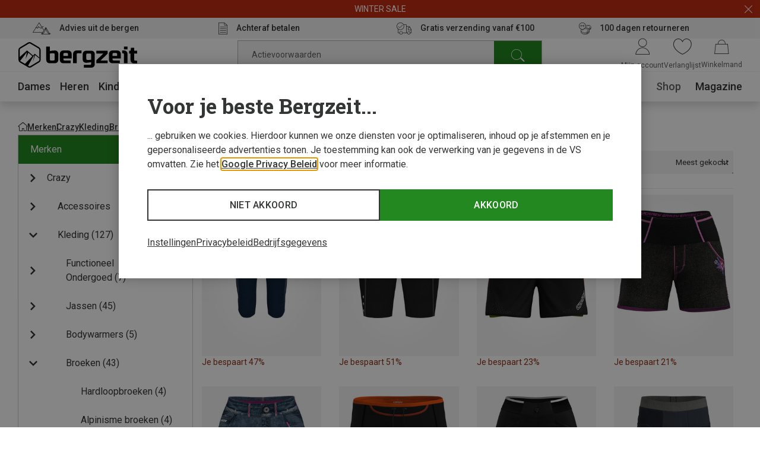

--- FILE ---
content_type: application/javascript; charset=utf-8
request_url: https://www.bergzeit.nl/35e6b44cb1a2037f0921808fca8f327ad3a796e3/assets/bergzeit/js/3361.app.js
body_size: 733
content:
"use strict";(self.webpackChunkbergzeit_frontend_structure=self.webpackChunkbergzeit_frontend_structure||[]).push([[3361],{92402:function(e,t,n){n.d(t,{A:function(){return s}});var r=n(55780);const a={class:"brand-tile",tabindex:"0"},l=["src","alt","title"];var i={props:{image:Object}},s=(0,n(59163).A)(i,[["render",function(e,t,n,i,s,d){return(0,r.uX)(),(0,r.CE)("a",a,[n.image?((0,r.uX)(),(0,r.CE)("img",{key:0,class:"brand-tile__image",src:n.image.src,alt:n.image.alt,title:n.image.title,loading:"lazy"},null,8,l)):(0,r.Q3)("v-if",!0)])}]])},17129:function(e,t,n){n.r(t),n.d(t,{default:function(){return c}});var r=n(55780);const a={key:0,class:"brands-teaser__content"},l={class:"brands-teaser__headline | headline headline--type_h2"},i=["href","target","innerHTML"];var s=n(5398),d=n(92402),o=n(46015),u={name:"brands-teaser",inheritAttrs:!1,components:{Slider:s.A,BrandTile:d.A},data(){return{shouldLoad:!1}},props:{topBrands:{type:Array,default:()=>[]},link:{type:Object,default:()=>({})},background:{type:Boolean,default:!1}},computed:{id(){return this.$generateUUID()}},methods:{handleTileClick(e){let{name:t,url:n}=e;(0,o.A)().trackTeaserTileClick("brand-teaser",t).then((()=>{window.location.href=n}))}}},c=(0,n(59163).A)(u,[["render",function(e,t,n,s,d,o){const u=(0,r.g2)("brand-tile"),c=(0,r.g2)("slider"),b=(0,r.gN)("lazy-load");return(0,r.bo)(((0,r.uX)(),(0,r.CE)("div",{class:(0,r.C4)(["brands-teaser",{"brands-teaser--background":e.background,"brands-teaser--birthday-mode":e.birthdayMode}])},[e.shouldLoad?((0,r.uX)(),(0,r.CE)("div",a,[(0,r.Lk)("div",null,[(0,r.Lk)("h3",l,(0,r.v_)(e.$t("headline")),1)]),e.topBrands?((0,r.uX)(),(0,r.Wv)(c,{key:0,class:"brands-teaser__slider",slides:e.topBrands,"slides-per-view":{tv:8,desktop:6,tablet:5,phone:3},"button-visibility-breakpoint":"none","arrows-outside":""},{default:(0,r.k6)((t=>{let{slide:n}=t;return[(0,r.bF)(u,(0,r.v6)(n,{onClick:t=>e.handleTileClick(n),onKeydown:(0,r.jR)((0,r.D$)((t=>e.handleTileClick(n)),["prevent"]),["enter"])}),null,16,["onClick","onKeydown"])]})),_:1},8,["slides"])):(0,r.Q3)("v-if",!0),e.link?((0,r.uX)(),(0,r.CE)("a",{key:1,class:"brands-teaser__button | button",href:e.link.url||null,target:e.link.target||null,innerHTML:e.link.text||null},null,8,i)):(0,r.Q3)("v-if",!0)])):(0,r.Q3)("v-if",!0)],2)),[[b,"shouldLoad"]])}]])}}]);